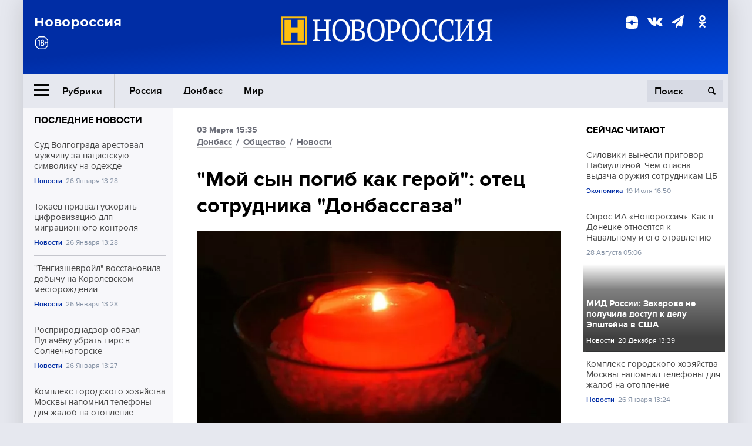

--- FILE ---
content_type: text/html; charset=UTF-8
request_url: https://novorosinform.org/moj-syn-pogib-kak-geroj-otec-sotrudnika-donbassgaza-90957.html
body_size: 12540
content:
<!DOCTYPE html>
<html class="no-js" lang="ru" prefix="og: http://ogp.me/ns#">
<head prefix="og: http://ogp.me/ns# article: http://ogp.me/ns/article#">
	  <meta http-equiv="content-type" content="text/html; charset=utf-8"/>
  <!--//<meta charset="utf-8"/>//-->
  <title>"Мой сын погиб как герой": отец сотрудника "Донбассгаза"</title>
  <meta name="description" content="Отец работника &quot;Донбассгаза&quot; Александра Шевчука, погибшего под обстрелом ВСУ во время восстановления поврежденного газопровода 28 февраля считает своего сына героем."/>


  <!-- Place favicon.ico in the root directory -->
  <link href="https://fonts.googleapis.com/css?family=Montserrat:500,700&amp;subset=cyrillic" rel="stylesheet"/>
  <link href="https://fonts.googleapis.com/css?family=Merriweather:400,700&amp;subset=cyrillic" rel="stylesheet"/>
  <link rel="stylesheet" href="/fonts/fonts.css"/>
  <link rel="stylesheet" href="/css/main.css?v95"/>

<meta property="og:site_name" content="Новороссия"/>
<meta property="og:locale" content="ru_RU"/>

<meta property="og:url" content="moj-syn-pogib-kak-geroj-otec-sotrudnika-donbassgaza-90957.html"/>
<meta property="og:title" content="&quot;Мой сын погиб как герой&quot;: отец сотрудника &quot;Донбассгаза&quot;"/>
<meta property="og:type" content="article"/>
<meta property="og:description" content="Отец работника &quot;Донбассгаза&quot; Александра Шевчука, погибшего под обстрелом ВСУ во время восстановления поврежденного газопровода 28 февраля считает своего сына героем."/>
<meta property="og:image" content="https://novorosinform.org/content/images/01/76/40176_1280x720.webp"/>
<meta property="og:image:width" content="1280"/>
<meta property="og:image:height" content="720"/>
<script type="application/ld+json">
{
  "@context": "http://schema.org",
  "@type": "NewsArticle",
  "name": "&quot;Мой сын погиб как герой&quot;: отец сотрудника &quot;Донбассгаза&quot;",
  "headline": "&quot;Мой сын погиб как герой&quot;: отец сотрудника &quot;Донбассгаза&quot;",
  "url": "https://novorosinform.org/moj-syn-pogib-kak-geroj-otec-sotrudnika-donbassgaza-90957.html",
  "image": {
  "@type": "ImageObject",
  "representativeOfPage": "true",
  "url": "https://novorosinform.org/content/images/01/76/40176_1280x720.webp",
  "height": 1280,
  "width": 720
  },
  "dateCreated": "2022-03-03RDH24:35T15:35:14:00+03:00",
  "datePublished": "2022-03-03RDH24:35T15:35:14:00+03:00",
  "dateModified": "2022-03-03RDH24:35T15:35:14:00+03:00",
  "description": "Отец работника &quot;Донбассгаза&quot; Александра Шевчука, погибшего под обстрелом ВСУ во время восстановления поврежденного газопровода 28 февраля считает своего сына героем.",

  "author": {
  "@type": "Organization",
   "name": "Редакция Новоросинформ"
  },

  "publisher": {
  "@type": "Organization",
  "name": "novorosinform.org",
  "logo": {
      "@type": "ImageObject",
      "url": "https://novorosinform.org/img/logonew-2.png",
      "width": 544,
      "height": 85
    }
  },
  "mainEntityOfPage": "https://novorosinform.org/moj-syn-pogib-kak-geroj-otec-sotrudnika-donbassgaza-90957.html"
}
</script>


<!-- Yandex Native Ads -->
<script>window.yaContextCb=window.yaContextCb||[]</script>
<script src="https://yandex.ru/ads/system/context.js" async></script>
<script src="https://xmetrics.ru/loader.js" defer ></script>

<link href="/favicon.ico?v3" rel="icon" type="image/x-icon" />
<link rel="apple-touch-icon" sizes="57x57" href="/favicons/apple-touch-icon-57x57.png?v3"/>
<link rel="apple-touch-icon" sizes="60x60" href="/favicons/apple-touch-icon-60x60.png?v3"/>
<link rel="apple-touch-icon" sizes="72x72" href="/favicons/apple-touch-icon-72x72.png?v3"/>
<link rel="apple-touch-icon" sizes="76x76" href="/favicons/apple-touch-icon-76x76.png?v3"/>
<link rel="apple-touch-icon" sizes="114x114" href="/favicons/apple-touch-icon-114x114.png?v3"/>
<link rel="apple-touch-icon" sizes="120x120" href="/favicons/apple-touch-icon-120x120.png?v3"/>
<link rel="apple-touch-icon" sizes="144x144" href="/favicons/apple-touch-icon-144x144.png?v3"/>
<link rel="apple-touch-icon" sizes="152x152" href="/favicons/apple-touch-icon-152x152.png?v3"/>
<link rel="apple-touch-icon" sizes="180x180" href="/favicons/apple-touch-icon-180x180.png?v3"/>
<link rel="icon" type="image/png" href="/favicons/favicon-32x32.png?v3" sizes="32x32"/>
<link rel="icon" type="image/png" href="/favicons/android-chrome-192x192.png?v3" sizes="192x192"/>
<link rel="icon" type="image/png" href="/favicons/favicon-16x16.png?v3" sizes="16x16"/>
<link rel="manifest" href="/favicons/manifest_.json"/>
<script>
var infinity_category='';
</script>

<link rel="amphtml" href="https://amp.novorosinform.org/moj-syn-pogib-kak-geroj-otec-sotrudnika-donbassgaza-90957.html">
<link rel="canonical" href="https://novorosinform.org/moj-syn-pogib-kak-geroj-otec-sotrudnika-donbassgaza-90957.html"/>
<script async src="https://jsn.24smi.net/smi.js"></script>
</head>

<body>
<!-- Yandex.RTB R-A-1216687-1 -->
<div id="yandex_rtb_R-A-1216687-1"></div>
<script type="text/javascript">
    (function(w, d, n, s, t) {
        w[n] = w[n] || [];
        w[n].push(function() {
            Ya.Context.AdvManager.render({
                blockId: "R-A-1216687-1",
                renderTo: "yandex_rtb_R-A-1216687-1",
                async: true
            });
        });
        t = d.getElementsByTagName("script")[0];
        s = d.createElement("script");
        s.type = "text/javascript";
        s.src = "//an.yandex.ru/system/context.js";
        s.async = true;
        t.parentNode.insertBefore(s, t);
    })(this, this.document, "yandexContextAsyncCallbacks");
</script>  <div id="wrap">
    <header class="header">
 
	      <div class="header__top">
        <div class="header__container">
          <aside class="header__aside">
            <div class="header__title">Новороссия</div>




          </aside>

          <div class="header__center">
            <div class="header__logo">
              <a href="/"><img src="/img/logonew-2.png" srcset="/img/logonew-2.png 2x, /img/logonew-2.png 3x" alt=""></a>
            </div>


          </div>

          <aside class="header__aside">
            <div class="header__social">
<!--//              <a href="https://www.youtube.com/tsargradtv" target="_blank" class="header__social-link">
                <i class="icon-youtube-play"></i>
              </a>//-->
              <a href="https://dzen.ru/novorosinform.org?favid=254119029" target="_blank" class="header__social-link">
<svg xmlns="http://www.w3.org/2000/svg" style="display: inline-block; width: 1em; height: 1em;" viewBox="0 0 28 28"><path fill="currentColor" d="M16.7 16.7c-2.2 2.27-2.36 5.1-2.55 11.3 5.78 0 9.77-.02 11.83-2.02 2-2.06 2.02-6.24 2.02-11.83-6.2.2-9.03.35-11.3 2.55M0 14.15c0 5.59.02 9.77 2.02 11.83 2.06 2 6.05 2.02 11.83 2.02-.2-6.2-.35-9.03-2.55-11.3-2.27-2.2-5.1-2.36-11.3-2.55M13.85 0C8.08 0 4.08.02 2.02 2.02.02 4.08 0 8.26 0 13.85c6.2-.2 9.03-.35 11.3-2.55 2.2-2.27 2.36-5.1 2.55-11.3m2.85 11.3C14.5 9.03 14.34 6.2 14.15 0c5.78 0 9.77.02 11.83 2.02 2 2.06 2.02 6.24 2.02 11.83-6.2-.2-9.03-.35-11.3-2.55"/><path fill="none" d="M28 14.15v-.3c-6.2-.2-9.03-.35-11.3-2.55-2.2-2.27-2.36-5.1-2.55-11.3h-.3c-.2 6.2-.35 9.03-2.55 11.3-2.27 2.2-5.1 2.36-11.3 2.55v.3c6.2.2 9.03.35 11.3 2.55 2.2 2.27 2.36 5.1 2.55 11.3h.3c.2-6.2.35-9.03 2.55-11.3 2.27-2.2 5.1-2.36 11.3-2.55"/></svg>

              </a>
              <a href="https://vk.com/public71860258" target="_blank" class="header__social-link">
                <i class="icon-vk"></i>
              </a>
<a href="https://t.me/novorosinform" target="_blank" class="header__social-link">
                <i class="icon-paper-plane"></i>
              </a>              <a href="http://ok.ru/novorosinform" target="_blank" class="header__social-link">
                   <i class="icon-odnoklassniki"></i>
              </a>
             
            </div>



          
          </aside>
        </div>
      </div>

      <div class="header__bottom">
        <div class="header__container">
          <button class="header__rubric-toggle js-rubric-toggle">
            <span class="header__rubric-toggle-icon">
              <i class="icon-burger"></i>
              <i class="icon-close"></i>
            </span>
            <span class="header__rubric-toggle-txt">Рубрики</span>
          </button>

          <ul class="header__menu">
                                    <li>
              <a href="/russia" >Россия</a>
            </li>
                                                <li>
              <a href="/donbass" >Донбасс</a>
            </li>
                                                <li>
              <a href="/mir" >Мир</a>
            </li>
                                                
          </ul>


		          <div class="header__search">
            <form action="/search" autocomplete="off">
              <input type="search" name="q" placeholder="Поиск">
              <button>
                <i class="icon-search"></i>
              </button>

			<div class="header__search-dropdown">
              <label>
                <input type="radio" name="section" value="all" class="radio" checked>
                <span>Все публикации</span>
              </label>
              <!--//<label>
                <input type="radio" name="section" value="news" class="radio">
                <span>Новости</span>
              </label>
              <label>
                <input type="radio" name="section" value="articles" class="radio">
                <span>Статьи</span>
              </label>//-->
                            <!--//<label>
                <input type="radio" name="section" value="experts" class="radio">
                <span>Мнения</span>
              </label>
              <label>
                <input type="radio" name="section" value="projects" class="radio">
                <span>Спецпроекты</span>
              </label>//-->
            </div>
            </form>
          </div>
        </div>

       <div class="header__drop-sections">
          <ul class="header__drop-sections-list">

                        <li>
              <a href="/blizhnij-vostok">Ближний Восток</a>
            </li>
                        <li>
              <a href="/politics">Политика</a>
            </li>
                        <li>
              <a href="/war">Спецоперация</a>
            </li>
                        <li>
              <a href="/society">Общество</a>
            </li>
                        <li>
              <a href="/economy">Экономика</a>
            </li>
                        <li>
              <a href="/proisshestviya">Происшествия</a>
            </li>
                        <li>
              <a href="/culture">Культура</a>
            </li>
                        <li>
              <a href="/sport">Спорт</a>
            </li>
            
          </ul>
        </div>
      </div>
    </header>

    <main>


<div class="layout-column">
	<aside class="layout-column__aside">
	<!-- Yandex.RTB R-A-1216687-2 -->
<div id="yandex_rtb_R-A-1216687-2"></div>
<script type="text/javascript">
    (function(w, d, n, s, t) {
        w[n] = w[n] || [];
        w[n].push(function() {
            Ya.Context.AdvManager.render({
                blockId: "R-A-1216687-2",
                renderTo: "yandex_rtb_R-A-1216687-2",
                async: true
            });
        });
        t = d.getElementsByTagName("script")[0];
        s = d.createElement("script");
        s.type = "text/javascript";
        s.src = "//an.yandex.ru/system/context.js";
        s.async = true;
        t.parentNode.insertBefore(s, t);
    })(this, this.document, "yandexContextAsyncCallbacks");
</script>	


          <div class="news">


            <h3 class="news__title">
              <a href="/news">Последние новости</a>
            </h3>

            <ul class="news__list">

              <li class="news__item">
		          <a href="/sud-volgograda-arestoval-muzhchinu-za-nacistskuyu-simvoliku-na-odezhde-177988.html" class="news__link">
                  <h4 class="news__item-title">
                    Суд Волгограда арестовал мужчину за нацистскую символику на одежде
                  </h4>
	
                </a>

                <div class="news__item-info">
                
                
                                  <a href="/news" class="news__item-info-link">Новости</a>
                                  <time class="news__item-info-date" datetime="2026-01-26THH24:28T">26 Января 13:28</time>
                </div>
 
              </li>

				              <li class="news__item">
		          <a href="/tokaev-prizval-uskorit-cifrovizaciyu-dlya-migracionnogo-kontrolya-177987.html" class="news__link">
                  <h4 class="news__item-title">
                    Токаев призвал ускорить цифровизацию для миграционного контроля
                  </h4>
	
                </a>

                <div class="news__item-info">
                
                
                                  <a href="/news" class="news__item-info-link">Новости</a>
                                  <time class="news__item-info-date" datetime="2026-01-26THH24:28T">26 Января 13:28</time>
                </div>
 
              </li>

				              <li class="news__item">
		          <a href="/-tengizshevrojl--vosstanovila-dobychu-na-korolevskom-mestorozhdenii-177986.html" class="news__link">
                  <h4 class="news__item-title">
                    "Тенгизшевройл" восстановила добычу на Королевском месторождении
                  </h4>
	
                </a>

                <div class="news__item-info">
                
                
                                  <a href="/news" class="news__item-info-link">Новости</a>
                                  <time class="news__item-info-date" datetime="2026-01-26THH24:28T">26 Января 13:28</time>
                </div>
 
              </li>

				              <li class="news__item">
		          <a href="/rosprirodnadzor-obyazal-pugachevu-ubrat-pirs-v-solnechnogorske-177985.html" class="news__link">
                  <h4 class="news__item-title">
                    Росприроднадзор обязал Пугачёву убрать пирс в Солнечногорске
                  </h4>
	
                </a>

                <div class="news__item-info">
                
                
                                  <a href="/news" class="news__item-info-link">Новости</a>
                                  <time class="news__item-info-date" datetime="2026-01-26THH24:27T">26 Января 13:27</time>
                </div>
 
              </li>

				              <li class="news__item">
		          <a href="/kompleks-gorodskogo-hozyajstva-moskvy-napomnil-telefony-dlya-zhalob-na-otoplenie-177984.html" class="news__link">
                  <h4 class="news__item-title">
                    Комплекс городского хозяйства Москвы напомнил телефоны для жалоб на отопление
                  </h4>
	
                </a>

                <div class="news__item-info">
                
                
                                  <a href="/news" class="news__item-info-link">Новости</a>
                                  <time class="news__item-info-date" datetime="2026-01-26THH24:24T">26 Января 13:24</time>
                </div>
 
              </li>

				              <li class="news__item">
		          <a href="/gubernator-chibis--obekty-murmanskoj-oblasti-obespecheny-elektrichestvom-177983.html" class="news__link">
                  <h4 class="news__item-title">
                    Губернатор Чибис: объекты Мурманской области обеспечены электричеством
                  </h4>
	
                </a>

                <div class="news__item-info">
                
                
                                  <a href="/news" class="news__item-info-link">Новости</a>
                                  <time class="news__item-info-date" datetime="2026-01-26THH24:24T">26 Января 13:24</time>
                </div>
 
              </li>

				              <li class="news__item">
		          <a href="/rossiya-zaprosila-franciyu-o-zaderzhannom-tankere-grinch-177982.html" class="news__link">
                  <h4 class="news__item-title">
                    Россия запросила Францию о задержанном танкере Grinch
                  </h4>
	
                </a>

                <div class="news__item-info">
                
                
                                  <a href="/news" class="news__item-info-link">Новости</a>
                                  <time class="news__item-info-date" datetime="2026-01-26THH24:22T">26 Января 13:22</time>
                </div>
 
              </li>

				              <li class="news__item">
		          <a href="/bespilotniki-rf-s-starlink-vpervye-nanesli-udar-po-vertoletam-ukrainy-177981.html" class="news__link">
                  <h4 class="news__item-title">
                    Беспилотники РФ с Starlink впервые нанесли удар по вертолетам Украины
                  </h4>
	
                </a>

                <div class="news__item-info">
                
                
                                  <a href="/society" class="news__item-info-link">Общество</a>
                                  <time class="news__item-info-date" datetime="2026-01-26THH24:22T">26 Января 13:22</time>
                </div>
 
              </li>

				              <li class="news__item">
		          <a href="/franciya-provedet-vstrechu-g7-dlya-obsuzhdeniya-pomoshi-ukraine-27-yanvarya-177980.html" class="news__link">
                  <h4 class="news__item-title">
                    Франция проведет встречу G7 для обсуждения помощи Украине 27 января
                  </h4>
	
                </a>

                <div class="news__item-info">
                
                
                                  <a href="/news" class="news__item-info-link">Новости</a>
                                  <time class="news__item-info-date" datetime="2026-01-26THH24:20T">26 Января 13:20</time>
                </div>
 
              </li>

				              <li class="news__item">
		          <a href="/galaktionov-prokommentiroval-otnosheniya-s-forvardom-dzyuboj-177979.html" class="news__link">
                  <h4 class="news__item-title">
                    Галактионов прокомментировал отношения с форвардом Дзюбой
                  </h4>
	
                </a>

                <div class="news__item-info">
                
                
                                  <a href="/news" class="news__item-info-link">Новости</a>
                                  <time class="news__item-info-date" datetime="2026-01-26THH24:17T">26 Января 13:17</time>
                </div>
 
              </li>

				              <li class="news__item">
		          <a href="/aleksandar-vuchich-prognoziruet-parlamentskie-vybory-osenyu-2026-goda-177978.html" class="news__link">
                  <h4 class="news__item-title">
                    Александар Вучич прогнозирует парламентские выборы осенью 2026 года
                  </h4>
	
                </a>

                <div class="news__item-info">
                
                
                                  <a href="/news" class="news__item-info-link">Новости</a>
                                  <time class="news__item-info-date" datetime="2026-01-26THH24:16T">26 Января 13:16</time>
                </div>
 
              </li>

				              <li class="news__item">
		          <a href="/mer-sochi-proshunin--opasnosti-dlya-zhitelej-ot-opolznej-net-177977.html" class="news__link">
                  <h4 class="news__item-title">
                    Мэр Сочи Прошунин: Опасности для жителей от оползней нет
                  </h4>
	
                </a>

                <div class="news__item-info">
                
                
                                  <a href="/news" class="news__item-info-link">Новости</a>
                                  <time class="news__item-info-date" datetime="2026-01-26THH24:16T">26 Января 13:16</time>
                </div>
 
              </li>

				              <li class="news__item">
		          <a href="/aleksandr-gordon-i-novaya-zhena-alina-podelilis-semejnoj-zhiznyu-177975.html" class="news__link">
                  <h4 class="news__item-title">
                    Александр Гордон и новая жена Алина поделились семейной жизнью
                  </h4>
	
                </a>

                <div class="news__item-info">
                
                
                                  <a href="/news" class="news__item-info-link">Новости</a>
                                  <time class="news__item-info-date" datetime="2026-01-26THH24:14T">26 Января 13:14</time>
                </div>
 
              </li>

				              <li class="news__item">
		          <a href="/trutnev-anonsiroval-postrojku-treh-zavodov-mikroelektroniki-v-dfo-177974.html" class="news__link">
                  <h4 class="news__item-title">
                    Трутнев анонсировал постройку трёх заводов микроэлектроники в ДФО
                  </h4>
	
                </a>

                <div class="news__item-info">
                
                
                                  <a href="/news" class="news__item-info-link">Новости</a>
                                  <time class="news__item-info-date" datetime="2026-01-26THH24:13T">26 Января 13:13</time>
                </div>
 
              </li>

				              <li class="news__item">
		          <a href="/politico--upravlenie-fon-der-lyajen-vyzvalo-raznoglasiya-v-es-177973.html" class="news__link">
                  <h4 class="news__item-title">
                    Politico: управление фон дер Ляйен вызвало разногласия в ЕС
                  </h4>
	
                </a>

                <div class="news__item-info">
                
                
                                  <a href="/news" class="news__item-info-link">Новости</a>
                                  <time class="news__item-info-date" datetime="2026-01-26THH24:13T">26 Января 13:13</time>
                </div>
 
              </li>

				
            </ul>

            <div class="news__cta">
              <a href="/news" class="news__cta-link">Все новости</a>
            </div>
		</div>

		<!-- Yandex.RTB R-A-1216687-7 -->
<div id="yandex_rtb_R-A-1216687-7"></div>
<script>window.yaContextCb.push(()=>{
  Ya.Context.AdvManager.render({
    renderTo: 'yandex_rtb_R-A-1216687-7',
    blockId: 'R-A-1216687-7'
  })
})</script>	</aside>
	<div class="layout-column__main">
	<section class="article" data-publication-id="90957" data-current-url="moj-syn-pogib-kak-geroj-otec-sotrudnika-donbassgaza-90957.html">
		<div class="article__content">

			<div class="article__meta article__meta_plot">
				<div class="article__meta-labels">
				<time datetime="">03 Марта 15:35</time>
								<br/>
															<a href="/donbass">Донбасс</a>
											 / 				<a href="/society">Общество</a>
											 / 				<a href="/news">Новости</a>
													</div>


				<!--//<div class="article__meta-reading">
				<svg xmlns="http://www.w3.org/2000/svg" xmlns:xlink="http://www.w3.org/1999/xlink" viewbox="0 0 48 48"><defs><path id="a" d="M0 0h48v48H0z"/></defs><clipPath id="b"><use xlink:href="#a" overflow="visible"/></clipPath><path d="M42 20c-2.21 0-4 1.79-4 4v6H10v-6c0-2.21-1.79-4-4-4s-4 1.79-4 4v10c0 2.2 1.8 4 4 4h36c2.2 0 4-1.8 4-4V24c0-2.21-1.79-4-4-4zm-6-10H12c-2.2 0-4 1.8-4 4v4.31c2.32.83 4 3.03 4 5.63V28h24v-4.06c0-2.6 1.68-4.8 4-5.63V14c0-2.2-1.8-4-4-4z" clip-path="url(#b)"/></svg>
                    Читать:
                    <span> мин.</span>
                  </div>//-->
			</div>

			<h1 class="article__title">"Мой сын погиб как герой": отец сотрудника "Донбассгаза"</h1>


	
				<div class="article__gallery">
					<div class="article__gallery-main">
						<ul class="article__gallery-main-list">
							<li class="active">
																<img src="/content/images/01/76/40176_720x405.webp" alt="Мой сын погиб как герой: отец сотрудника Донбассгаза" title="Мой сын погиб как герой: отец сотрудника Донбассгаза">
                        	
								<div class="article__gallery-main-copyright">Фото: globallookpress.com/Victor Lisitsin</div>
															
							</li>
													</ul>
						

						<div class="article__gallery-main-prev">
							<svg viewBox="0 0 24 24" width="24" height="24"><path d="M5.88 4.12L13.76 12l-7.88 7.88L8 22l10-10L8 2z"/><path fill="none" d="M0 0h24v24H0z"/></svg>
						</div>
						<div class="article__gallery-main-next">
							<svg viewBox="0 0 24 24" width="24" height="24"><path d="M5.88 4.12L13.76 12l-7.88 7.88L8 22l10-10L8 2z"/><path fill="none" d="M0 0h24v24H0z"/></svg>
						</div>
					</div>


					<div class="article__gallery-preview">

					</div>

				</div>
		
				<div><strong>Автор:</strong> Редакция Новоросинформ<span></span><br /><br /></div>
				

				<div class="article__intro">
					<p>Отец работника "Донбассгаза" Александра Шевчука, погибшего под обстрелом ВСУ во время восстановления поврежденного газопровода 28 февраля считает своего сына героем.</p>
				</div>


				<div class="only__text">
                <p>Об этом он рассказал журналистам телеграм-канала "Донбасс решает".</p>
<blockquote>
<p>"Мой сын погиб как герой! Все осколки он принял на себя. Прямое попадание снаряда прямо в него&hellip;", - заявил отец Александра.</p><div id="yandex_rtb_R-A-1216687-9"></div>
<script>window.yaContextCb.push(()=>{
	Ya.Context.AdvManager.render({
		"blockId": "R-A-1216687-9",
		"renderTo": "yandex_rtb_R-A-1216687-9"
	})
})
</script>
</blockquote>
<p>Мужчина пояснил, что в момент обстрела со стороны ВСУ он находился всего в пяти метрах от сына.</p>
<p>Также он рассказал, что после поступления сообщения о повреждениях он сразу собрался на выезд вместе с бригадой, сообщив отцу, что он не отпустит туда "своих ребят".</p>
<p>"Я горд за своего сына!", - добавил отец погибшего Александра Шевчука.</p>
				</div>

				<h5>ЧИТАЙТЕ ТАКЖЕ:</h5>
								<a href="/v-dnr-za-dve-nedeli-pogibli-25-mirnyh-zhitelej---sckk-90922.html">В ДНР за две недели погибли 25 мирных жителей — СЦКК</a><br /><br />
								<a href="/pod-obstrel-vsu-v-donecke-popala-brigada-donbassgaza-odin-slesar-pogib-90730.html">Под обстрел ВСУ в Донецке попала бригада Донбассгаза. Один слесарь погиб</a><br /><br />
				


			</div>
		</section>

<div class="article__dzen1">
<strong>Подписывайтесь на нас</strong> в <a href="https://t.me/+Cr25qIK9au4zZjYy">Телеграме</a>

 и&nbsp;первыми узнавайте о&nbsp;главных новостях и&nbsp;важнейших событиях дня.

</div>		
		<br /><br />        <h3 class="news__title">Новости партнеров</h3>
<div class="smi24__informer smi24__auto" data-smi-blockid="18039"></div>
<script>(window.smiq = window.smiq || []).push({});</script>




<!-- Код вставки на место отображения виджета -->
<div class="smi24__informer smi24__auto" data-smi-blockid="29976"></div>
<div class="smi24__informer smi24__auto" data-smi-blockid="29975"></div>
<script>(window.smiq = window.smiq || []).push({});</script>



<div id="unit_93365"><a href="https://smi2.ru/" >Новости СМИ2</a></div>
<script type="text/javascript" charset="utf-8">
  (function() {
    var sc = document.createElement('script'); sc.type = 'text/javascript'; sc.async = true;
    sc.src = '//smi2.ru/data/js/93365.js'; sc.charset = 'utf-8';
    var s = document.getElementsByTagName('script')[0]; s.parentNode.insertBefore(sc, s);
  }());
</script>    	<div id="content-load-block" style="height:1px"></div>
	</div>
	
	<aside class="layout-column__aside">
	


          <div class="news">


            <h3 class="news__title">
              <a href="/news">Сейчас читают</a>
            </h3>

            <ul class="news__list">

              <li class="news__item">
				                <a href="/siloviki-vynesli-prigovor-nabiullinoj-chem-opasna-vydacha-oruzhiya-sotrudnikam-cb-127147.html" class="news__link">
                  <h4 class="news__item-title">
                    Силовики вынесли приговор Набиуллиной: Чем опасна выдача оружия сотрудникам ЦБ
                  </h4>
	
                </a>

                <div class="news__item-info">
                
                
                                  <a href="/economy" class="news__item-info-link">Экономика</a>
                                  <time class="news__item-info-date" datetime="2024-07-19THH24:50T">19 Июля 16:50</time>
                </div>
                              </li>

				              <li class="news__item">
				                <a href="/opros-ia-novorossiyaya-kak-v-donecke-otnosyatsya-k-navalnomu-i-ego-otravleniyu-20536.html" class="news__link">
                  <h4 class="news__item-title">
                    Опрос ИА «Новороссия»: Как в Донецке относятся к Навальному и его отравлению
                  </h4>
	
                </a>

                <div class="news__item-info">
                
                
                                  <time class="news__item-info-date" datetime="2020-08-28THH24:06T">28 Августа 05:06</time>
                </div>
                              </li>

				              <li class="news__item">
												<figure class="news__media" style="background-image: url(/content/images/00/00/_370x208.webp)">
								                <a href="/mid-rossii--zaharova-ne-poluchila-dostup-k-delu-epshtejna-v-ssha-165757.html" class="news__link">
                  <h4 class="news__item-title">
                    МИД России: Захарова не получила доступ к делу Эпштейна в США
                  </h4>
	
                </a>

                <div class="news__item-info">
                
                
                                  <a href="/news" class="news__item-info-link">Новости</a>
                                  <time class="news__item-info-date" datetime="2025-12-20THH24:39T">20 Декабря 13:39</time>
                </div>
                </figure>              </li>

				              <li class="news__item">
				                <a href="/kompleks-gorodskogo-hozyajstva-moskvy-napomnil-telefony-dlya-zhalob-na-otoplenie-177984.html" class="news__link">
                  <h4 class="news__item-title">
                    Комплекс городского хозяйства Москвы напомнил телефоны для жалоб на отопление
                  </h4>
	
                </a>

                <div class="news__item-info">
                
                
                                  <a href="/news" class="news__item-info-link">Новости</a>
                                  <time class="news__item-info-date" datetime="2026-01-26THH24:24T">26 Января 13:24</time>
                </div>
                              </li>

				              <li class="news__item">
				                <a href="/yayayayakonoplyanyeyayayaya-klikushi-majdana-59581.html" class="news__link">
                  <h4 class="news__item-title">
                    &#171;Конопляные&#187; кликуши Майдана
                  </h4>
	
                </a>

                <div class="news__item-info">
                
                
                                  <time class="news__item-info-date" datetime="2018-05-26THH24:00T">26 Мая 05:00</time>
                </div>
                              </li>

				              <li class="news__item">
				                <a href="/ekonomika-ukrainy-preterpevaet-upadok---smi-13233.html" class="news__link">
                  <h4 class="news__item-title">
                    Экономика Украины претерпевает упадок — СМИ
                  </h4>
	
                </a>

                <div class="news__item-info">
                
                
                                  <time class="news__item-info-date" datetime="2021-02-15THH24:21T">15 Февраля 08:21</time>
                </div>
                              </li>

				              <li class="news__item">
				                <a href="/byvshij-voennyj-prokuror-ukrainy-matios-zakatil-skandal-izyaza-ego-foto-v-aeroportu-32241.html" class="news__link">
                  <h4 class="news__item-title">
                    Бывший военный прокурор Украины Матиос закатил скандал из-за его фото в аэропорту
                  </h4>
	
                </a>

                <div class="news__item-info">
                
                
                                  <time class="news__item-info-date" datetime="2019-11-04THH24:20T">04 Ноября 13:20</time>
                </div>
                              </li>

				              <li class="news__item">
				                <a href="/aleksandr-lukashenko-obyasnil-pochemu-schitaet-es-i-ssha-merzavcami-8256.html" class="news__link">
                  <h4 class="news__item-title">
                    Александр Лукашенко объяснил, почему считает ЕС и США мерзавцами
                  </h4>
	
                </a>

                <div class="news__item-info">
                
                
                                  <time class="news__item-info-date" datetime="2021-05-04THH24:57T">04 Мая 15:57</time>
                </div>
                              </li>

				              <li class="news__item">
				                <a href="/ukrainskij-pranker-volnov-poglumilsya-nad-tragediej-v-magnitogorske-47223.html" class="news__link">
                  <h4 class="news__item-title">
                    Украинский пранкер Вольнов поглумился над трагедией в Магнитогорске
                  </h4>
	
                </a>

                <div class="news__item-info">
                
                
                                  <time class="news__item-info-date" datetime="2019-01-04THH24:03T">04 Января 16:03</time>
                </div>
                              </li>

				              <li class="news__item">
				                <a href="/vsu-nanesli-moshnyj-minometnyj-udar-po-zapadnoj-okraine-donecka-41063.html" class="news__link">
                  <h4 class="news__item-title">
                    ВСУ нанесли мощный минометный удар по западной окраине Донецка
                  </h4>
	
                </a>

                <div class="news__item-info">
                
                
                                  <time class="news__item-info-date" datetime="2019-05-01STH24:09T">01 Мая 07:09</time>
                </div>
                              </li>

				              <li class="news__item">
				                <a href="/ukraina-mozhet-vvesti-intellektualnyj-lokdaun-16854.html" class="news__link">
                  <h4 class="news__item-title">
                    Украина может ввести «интеллектуальный локдаун»
                  </h4>
	
                </a>

                <div class="news__item-info">
                
                
                                  <time class="news__item-info-date" datetime="2020-11-29THH24:18T">29 Ноября 16:18</time>
                </div>
                              </li>

				              <li class="news__item">
				                <a href="/v-leninskom-rajone-donecka-na-yayam-etazhe-zhilogo-doma-proizoshel-vzryv---est-pogibshij-38018.html" class="news__link">
                  <h4 class="news__item-title">
                    В Ленинском районе Донецка на 9-м этаже жилого дома произошел взрыв — есть погибший
                  </h4>
	
                </a>

                <div class="news__item-info">
                
                
                                  <time class="news__item-info-date" datetime="2019-06-28THH24:56T">28 Июня 13:56</time>
                </div>
                              </li>

				              <li class="news__item">
				                <a href="/gosduma-vvedet-shtrafy-do-500-tys--rublej-za-prodazhu-prosrochki-177961.html" class="news__link">
                  <h4 class="news__item-title">
                    Госдума введет штрафы до 500 тыс. рублей за продажу просрочки
                  </h4>
	
                </a>

                <div class="news__item-info">
                
                
                                  <a href="/news" class="news__item-info-link">Новости</a>
                                  <time class="news__item-info-date" datetime="2026-01-26THH24:04T">26 Января 13:04</time>
                </div>
                              </li>

				              <li class="news__item">
				                <a href="/smiya-novyj-koronavirus-sozdali-uchenye-ssha-v-yayayaya-godu-26654.html" class="news__link">
                  <h4 class="news__item-title">
                    СМИ: Новый коронавирус создали ученые США в 2015 году
                  </h4>
	
                </a>

                <div class="news__item-info">
                
                
                                  <time class="news__item-info-date" datetime="2020-03-22NDH24:25T">22 Марта 11:25</time>
                </div>
                              </li>

				              <li class="news__item">
				                <a href="/lvova-belova-soobshila-o-vozvrashenii-130-detej-iz-sirii-140892.html" class="news__link">
                  <h4 class="news__item-title">
                    Львова-Белова сообщила о возвращении 130 детей из Сирии
                  </h4>
	
                </a>

                <div class="news__item-info">
                
                
                                  <a href="/society" class="news__item-info-link">Общество</a>
                                  <time class="news__item-info-date" datetime="2024-12-05THH24:31T">05 Декабря 09:31</time>
                </div>
                              </li>

				
            </ul>

            <div class="news__cta">
              <a href="/news" class="news__cta-link">Все новости</a>
            </div>
		</div>

		
<!-- Yandex Native Ads C-A-1216687-6 -->
<div id="id-C-A-1216687-6"></div>
<script>window.yaContextCb.push(()=>{
  Ya.Context.AdvManager.renderWidget({
    renderTo: 'id-C-A-1216687-6',
    blockId: 'C-A-1216687-6'
  })
})</script>
	</aside>
</div>

    </main>
    <footer class="footer">

		
      <div class="footer__body">
        <div class="footer__container">
          <div class="footer__top">
            <div class="footer__column">
              <div class="footer__logo">
                <img src="/img/logonew-2.png" alt="" width="209" height="37">
              </div>
<address>
<p>Информационное агентство Большой России</p>
<p>Наша почта: <a href="mailto:mail@novorosinform.org">mail@novorosinform.org</a></p>
</address>
            </div>

            <div class="footer__column">
              <ul class="footer__menu">
                        <li>
              <a href="/russia">Россия</a>
            </li>
                        <li>
              <a href="/donbass">Донбасс</a>
            </li>
                        <li>
              <a href="/mir">Мир</a>
            </li>
                        <li>
              <a href="/politics">Политика</a>
            </li>
            
<li><a href="mailto:advnovoros@tsargrad.tv">Реклама на сайте:<br />
advnovoros@tsargrad.tv</a></li>

<li><a target="_blank" href="/files/price2024.pdf">Цены на рекламу</a></li>

              </ul>
            </div>

            <div class="footer__column footer__column_wide">

              <div class="footer__description">
<p>Сетевое издание «Информационное агентство «Новороссия» зарегистрировано в Федеральной службе по надзору в сфере связи, информационных технологий и массовых коммуникаций 20 ноября 2019 г.</p>
<p>Свидетельство о регистрации Эл № ФС77-77187.</p>
<p>Учредитель — НАО «Царьград медиа».</p>
<p>«Главный редактор- Лукьянов А.А.»</p>
<p>«Шеф-редактор - Садчиков А.М.»</p>
<p>Email: <a href="mail:mail@novorosinform.org">mail@novorosinform.org</a></p>
<p>Телефон: +7 (495) 374-77-73</p>
<p>115093, г. Москва, Партийный пер., д. 1, к. 57, стр. 3</p>
<p>Настоящий ресурс может содержать материалы 18+.</p>
<p>Использование любых материалов, размещённых на сайте, разрешается при условии ссылки на сайт агентства.</p>


              </div>
            </div>
          </div>

          <div class="footer__bottom">
            <div class="footer__search">
              <form action="/search">
                <input type="search" name="q" placeholder="Поиск">
                <button>
                  <i class="icon-search"></i>
                </button>
              </form>
            </div>

            <div class="footer__social">
			<a href="https://dzen.ru/novorosinform.org?favid=254119029" target="_blank" class="header__social-link"><svg xmlns="http://www.w3.org/2000/svg" style="display: inline-block; width: 1em; height: 1em;" viewBox="0 0 28 28"><path fill="currentColor" d="M16.7 16.7c-2.2 2.27-2.36 5.1-2.55 11.3 5.78 0 9.77-.02 11.83-2.02 2-2.06 2.02-6.24 2.02-11.83-6.2.2-9.03.35-11.3 2.55M0 14.15c0 5.59.02 9.77 2.02 11.83 2.06 2 6.05 2.02 11.83 2.02-.2-6.2-.35-9.03-2.55-11.3-2.27-2.2-5.1-2.36-11.3-2.55M13.85 0C8.08 0 4.08.02 2.02 2.02.02 4.08 0 8.26 0 13.85c6.2-.2 9.03-.35 11.3-2.55 2.2-2.27 2.36-5.1 2.55-11.3m2.85 11.3C14.5 9.03 14.34 6.2 14.15 0c5.78 0 9.77.02 11.83 2.02 2 2.06 2.02 6.24 2.02 11.83-6.2-.2-9.03-.35-11.3-2.55"/><path fill="none" d="M28 14.15v-.3c-6.2-.2-9.03-.35-11.3-2.55-2.2-2.27-2.36-5.1-2.55-11.3h-.3c-.2 6.2-.35 9.03-2.55 11.3-2.27 2.2-5.1 2.36-11.3 2.55v.3c6.2.2 9.03.35 11.3 2.55 2.2 2.27 2.36 5.1 2.55 11.3h.3c.2-6.2.35-9.03 2.55-11.3 2.27-2.2 5.1-2.36 11.3-2.55"/></svg>

              </a>


			<a href="https://vk.com/public71860258" target="_blank" class="header__social-link">
                <i class="icon-vk"></i>
              </a>

<a href="https://t.me/novorosinform" target="_blank" class="header__social-link">
                <i class="icon-paper-plane"></i>
              </a>
                  <a href="http://ok.ru/novorosinform" target="_blank" class="header__social-link">
                    <i class="icon-odnoklassniki"></i>
                  </a>
            </div>
          </div>
        </div>
      </div>
    </footer>

<div class="uniblock1"></div>
  <button class="page-up js-page-up">Наверх</button>

    <div class="fly-header">
    <div class="fly-header__top">
      <div class="header__logo">
        <a href="/"><img src="/img/logonew-2.png" srcset="/img/logonew-2.png 2x, /img/logonew-2.png 3x" alt=""></a>
      </div>
    </div>

    <div class="fly-header__bottom">
      <div class="header__container">
        <button class="header__rubric-toggle js-rubric-toggle">
          <span class="header__rubric-toggle-icon">
            <i class="icon-burger"></i>
            <i class="icon-close"></i>
          </span>
          <span class="header__rubric-toggle-txt">Политика</span>
        </button>

        <ul class="header__menu">
                                    <li>
              <a href="/russia">Россия</a>
            </li>
                                                <li>
              <a href="/donbass">Донбасс</a>
            </li>
                                                <li>
              <a href="/mir">Мир</a>
            </li>
                                                        </ul>
                  <div class="header__search">
            <form action="/search" autocomplete="off">
              <input type="search" name="q" placeholder="Поиск">
              <button>
                <i class="icon-search"></i>
              </button>

			<div class="header__search-dropdown">
              <label>
                <input type="radio" name="section" value="all" class="radio" checked>
                <span>Все публикации</span>
              </label>
              <!--//<label>
                <input type="radio" name="section" value="news" class="radio">
                <span>Новости</span>
              </label>
              <label>
                <input type="radio" name="section" value="articles" class="radio">
                <span>Статьи</span>
              </label>//-->
                            <!--//<label>
                <input type="radio" name="section" value="experts" class="radio">
                <span>Мнения</span>
              </label>
              <label>
                <input type="radio" name="section" value="projects" class="radio">
                <span>Спецпроекты</span>
              </label>//-->
            </div>
            </form>
          </div>      </div>

	       <div class="header__drop-sections">
          <ul class="header__drop-sections-list">

                        <li>
              <a href="/blizhnij-vostok">Ближний Восток</a>
            </li>
                        <li>
              <a href="/politics">Политика</a>
            </li>
                        <li>
              <a href="/war">Спецоперация</a>
            </li>
                        <li>
              <a href="/society">Общество</a>
            </li>
                        <li>
              <a href="/economy">Экономика</a>
            </li>
                        <li>
              <a href="/proisshestviya">Происшествия</a>
            </li>
                        <li>
              <a href="/culture">Культура</a>
            </li>
                        <li>
              <a href="/sport">Спорт</a>
            </li>
            
          </ul>
        </div>    <!--//</div>//-->
  </div>

</div>


	
  <script src="/js/vendor/jquery-3.4.1.min.js"></script>
  <script src="/js/plugins.js?v1"></script>
  <script src="/js/main.js?v46"></script>
<!-- Yandex.Metrika counter --> <script type="text/javascript" > (function (d, w, c) { (w[c] = w[c] || []).push(function() { try { w.yaCounter25153517 = new Ya.Metrika({ id:25153517, clickmap:true, trackLinks:true, accurateTrackBounce:true, webvisor:true }); } catch(e) { } }); var n = d.getElementsByTagName("script")[0], s = d.createElement("script"), f = function () { n.parentNode.insertBefore(s, n); }; s.type = "text/javascript"; s.async = true; s.src = "https://cdn.jsdelivr.net/npm/yandex-metrica-watch/watch.js"; if (w.opera == "[object Opera]") { d.addEventListener("DOMContentLoaded", f, false); } else { f(); } })(document, window, "yandex_metrika_callbacks"); </script> <noscript><div><img src="https://mc.yandex.ru/watch/25153517" style="position:absolute; left:-9999px;" alt="" /></div></noscript> <!-- /Yandex.Metrika counter -->
<!--LiveInternet counter--><script type="text/javascript">
new Image().src = "//counter.yadro.ru/hit;tsargradtv?r"+
escape(document.referrer)+((typeof(screen)=="undefined")?"":
";s"+screen.width+"*"+screen.height+"*"+(screen.colorDepth?
screen.colorDepth:screen.pixelDepth))+";u"+escape(document.URL)+
";h"+escape(document.title.substring(0,80))+
";"+Math.random();</script><!--/LiveInternet-->
<!-- Rating@Mail.ru counter -->
<script type="text/javascript">
var _tmr = window._tmr || (window._tmr = []);
_tmr.push({id: "2592747", type: "pageView", start: (new Date()).getTime()});
(function (d, w, id) {
  if (d.getElementById(id)) return;
  var ts = d.createElement("script"); ts.type = "text/javascript"; ts.async = true; ts.id = id;
  ts.src = "https://top-fwz1.mail.ru/js/code.js";
  var f = function () {var s = d.getElementsByTagName("script")[0]; s.parentNode.insertBefore(ts, s);};
  if (w.opera == "[object Opera]") { d.addEventListener("DOMContentLoaded", f, false); } else { f(); }
})(document, window, "topmailru-code");
</script><noscript><div>
<img src="https://top-fwz1.mail.ru/counter?id=2592747;js=na" style="border:0;position:absolute;left:-9999px;" alt="Top.Mail.Ru" />
</div></noscript>
<!-- //Rating@Mail.ru counter -->


<script  defer src="/firebase.js"></script>
<script defer src="/app_void.js"></script>

</body>

</html>

--- FILE ---
content_type: application/javascript
request_url: https://smi2.ru/counter/settings?payload=CNr4AhicrebOvzM6JDIwMDcyOTljLTZkZmEtNDAzNy1hMTg2LWE0NGM3ZWI5YTE3Mw&cb=_callbacks____0mkv0z496
body_size: 1519
content:
_callbacks____0mkv0z496("[base64]");